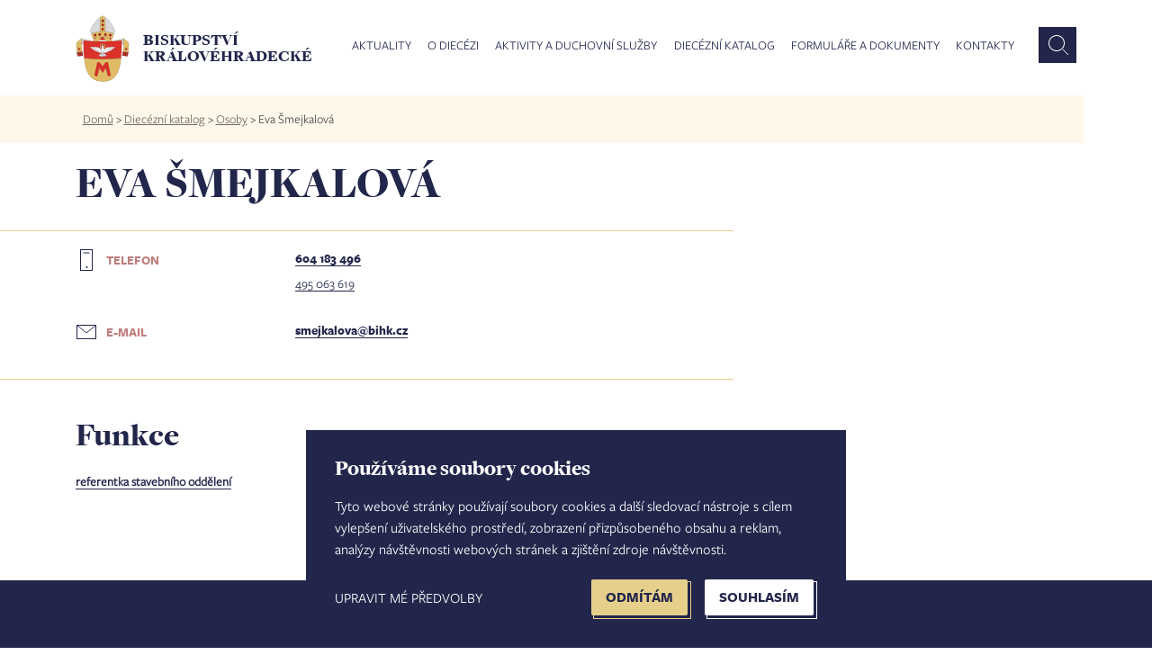

--- FILE ---
content_type: text/html; charset=UTF-8
request_url: https://www.bihk.cz/dieceze/osoba/smejkalova-eva
body_size: 24693
content:
<!doctype html><html lang="cs" dir="ltr" prefix="og: https://ogp.me/ns#"><head><script type="text/plain" cookie-consent="tracking">(function(w,d,s,l,i){w[l]=w[l]||[];w[l].push({'gtm.start':new Date().getTime(),event:'gtm.js'});var f=d.getElementsByTagName(s)[0],j=d.createElement(s),dl=l!='dataLayer'?'&l='+l:'';j.async=true;j.src='https://www.googletagmanager.com/gtm.js?id='+i+dl;f.parentNode.insertBefore(j,f);})(window,document,'script','dataLayer','GTM-M7STS84');</script>
<script async src="https://www.googletagmanager.com/gtag/js?id=UA-1067429-1"></script><script type="text/plain" cookie-consent="tracking">
window.dataLayer = window.dataLayer || [];
function gtag(){dataLayer.push(arguments);}
gtag('js', new Date());
gtag('config', 'UA-1067429-1');
</script><meta charset="utf-8" /><link rel="canonical" href="https://www.bihk.cz/dieceze/osoba/smejkalova-eva" /><meta property="og:title" content="Eva Šmejkalová | Biskupství královéhradecké" /><meta property="og:image" content="https://www.bihk.cz/bihk-fb.png" /><meta property="og:url" content="https://www.bihk.cz/dieceze/osoba/smejkalova-eva" /><meta name="MobileOptimized" content="width" /><meta name="HandheldFriendly" content="true" /><meta name="viewport" content="width=device-width, initial-scale=1, maximum-scale=1, user-scalable=no" /><link rel="icon" href="/themes/bihk/favicon.ico" type="image/vnd.microsoft.icon" /><title>Eva Šmejkalová | Biskupství královéhradecké</title><meta http-equiv="X-UA-Compatible" content="IE=edge" /><link rel="stylesheet" media="all" href="/sites/default/files/css/css_E2FpxmvtEv5M4J7UFnV_cQ8EjFC3Mze6WcNSjLNiGQc.css" /><link rel="stylesheet" media="all" href="/sites/default/files/css/css_YFxEwObCL4zbleBqtIZCOnOO8WQB5Sc00lQWDU4DwzY.css" /><script type="text/javascript" src="//www.freeprivacypolicy.com/public/cookie-consent/4.0.0/cookie-consent.js" charset="UTF-8"></script><script type="text/javascript" charset="UTF-8">
document.addEventListener('DOMContentLoaded', function () {
cookieconsent.run({"notice_banner_type":"simple","consent_type":"express","palette":"light","language":"cs","page_load_consent_levels":["strictly-necessary"],"notice_banner_reject_button_hide":false,"preferences_center_close_button_hide":false,"page_refresh_confirmation_buttons":false,"website_name":"Biskupství královéhradecké","website_privacy_policy_url":"https://www.bihk.cz/gdpr"});
});
</script><noscript>Cookie Consent by <a href="https://www.freeprivacypolicy.com/" rel="nofollow noopener">Free Privacy Policy Generator website</a></noscript><link rel="alternate" type="application/rss+xml" title="Zprávy" href="https://www.bihk.cz/rss.xml" /></head><body class="path-node page-node-type-osoba" id="node-"><noscript><iframe src="https://www.googletagmanager.com/ns.html?id=GTM-M7STS84" height="0" width="0" style="display:none;visibility:hidden"></iframe></noscript><a href="#main-content" class="visually-hidden focusable skip-link">Přejít k hlavnímu obsahu</a><div class="container-all"><div class="dialog-off-canvas-main-canvas" data-off-canvas-main-canvas> <header><div class="row row-main"><div class="main-1440-col col"></div><div class="main-1440-middle"><div class="container"><div class="row"><div class="col-xl-12 col-md-12 col-sm-12"><div class="row"><div class="col-xl-3 col-md-3 col-sm-3 col-8"><div id="logo"><a href="https://www.bihk.cz/"><img src="/themes/bihk/logo.svg" width="62" height="77" alt="" /><div>Biskupství královéhradecké</div></a></div></div><div class="col-xl-9 col-md-9 col-sm-9 col-4"><div class="region region-primary-menu"><div id="block-mainmenu" class="block block-superfish block-superfishmain"><ul id="superfish-main" class="menu sf-menu sf-main sf-horizontal sf-style-white"><li id="main-menu-link-content95d22cd9-5e12-4537-b2bc-9d4e33963def" class="sf-depth-1 menuparent"><a href="/aktuality" class="mAktuality no-link sf-depth-1 menuparent">Aktuality</a><ul class="sf-multicolumn"><li class="sf-multicolumn-wrapper "><ol><li id="main-views-viewviewszpravypage-zpravy" class="sf-depth-2 sf-no-children"><a href="/aktuality/zpravy" class="sf-depth-2">Zprávy</a></li><li id="main-views-viewviewskalendar-akcipage-akce" class="sf-depth-2 sf-no-children"><a href="/aktuality/kalendar-akci" class="sf-depth-2">Kalendář akcí</a></li><li id="main-views-viewviewsfotogaleriepage-fotogalerie" class="sf-depth-2 sf-no-children"><a href="/fotogalerie" class="sf-depth-2">Fotogalerie</a></li><li id="main-menu-link-contenta8493d35-673f-416f-a323-4f2ff72346c1" class="sf-depth-2 sf-no-children"><a href="https://www.bihk.cz/synoda" class="strong sf-depth-2 sf-external">Synoda 2025-2028</a></li><li id="main-menu-link-contentcd2c1848-5250-4917-acf5-902bf7092063" class="sf-depth-2 sf-no-children"><a href="/biskupstvi/diecezni-biskup/ve-farnostech" class="strong sf-depth-2">Diecézní biskup ve farnostech</a></li><li id="main-views-viewviewsnabidka-pracovnich-mistpage-zpravy" class="sf-depth-2 sf-no-children"><a href="/aktuality/nabidka-pracovnich-mist" class="sf-depth-2">Nabídka pracovních míst</a></li><li id="main-menu-link-content0a8c375f-1175-4b8f-b232-7bce4c9f08c3" class="sf-depth-2 sf-no-children"><a href="/aktuality/prodej-pronajem-nemovitosti" class="sf-depth-2">Prodej a pronájem nemovitostí</a></li></ol></li></ul></li><li id="main-menu-link-content8e221b1e-86d2-40fb-b59f-e609f85f84d9" class="sf-depth-1 menuparent"><a href="/biskupstvi" class="no-link sf-depth-1 menuparent">O diecézi</a><ul class="sf-multicolumn"><li class="sf-multicolumn-wrapper "><ol><li id="main-menu-link-content943f0272-8f0a-42b1-af90-28915b2cb0b9" class="sf-depth-2 sf-multicolumn-column menuparent"><div class="sf-multicolumn-column"><a href="/biskupstvi" class="strong sf-depth-2 menuparent">Biskupství</a><ol><li id="main-views-viewviewsnasi-biskupovepage-1" class="sf-depth-3 sf-no-children"><a href="/biskupstvi/nasi-biskupove" class="sf-depth-3">Naši biskupové</a></li><li id="main-views-viewviewskancelare-biskupstvi-diecezni-kuriepage-1" class="sf-depth-3 sf-no-children"><a href="/biskupstvi/kancelare-biskupstvi" class="sf-depth-3">Kanceláře biskupství - diecézní kurie</a></li><li id="main-menu-link-content03c5b644-db71-4365-9372-12589e8d3e79" class="sf-depth-3 sf-no-children"><a href="/biskupstvi/tiskove-oddeleni" class="sf-depth-3">Tiskové oddělení</a></li><li id="main-menu-link-content891dc77d-c92f-48b9-a7c2-8e5af165ffe7" class="sf-depth-3 sf-no-children"><a href="/biskupstvi/historie" class="sf-depth-3">Stručná historie</a></li></ol></div></li><li id="main-menu-link-content36d3caca-992e-4a80-8d00-fdd2189e1950" class="sf-depth-2 sf-no-children"><a href="/dieceze/diecezni-katalog/vikariaty" class="strong sf-depth-2">Vikariáty a farnosti</a></li><li id="main-menu-link-contenta3d25c66-1d73-4f06-941e-89fec1b59165" class="sf-depth-2 sf-no-children"><a href="/biskupstvi/solidarita-v-diecezi" class="strong sf-depth-2">Solidarita v diecézi</a></li><li id="main-menu-link-content0d5c070b-df4b-4d70-b309-536973f90f7a" class="sf-depth-2 sf-no-children"><a href="/biskupstvi/diecezni-lesy-hradec-kralove" class="strong sf-depth-2">Diecézní lesy Hradec Králové</a></li></ol></li></ul></li><li id="main-menu-link-content38d447f3-9dab-429b-aeb0-f944ac6b5138" class="sf-depth-1 menuparent"><a href="/aktivity-duchovni-sluzby/pastorace" class="no-link sf-depth-1 menuparent">Aktivity a duchovní služby</a><ul class="sf-multicolumn"><li class="sf-multicolumn-wrapper "><ol><li id="main-menu-link-contenteae1a00b-9f1b-40ff-9c33-b01420973df2" class="sf-depth-2 sf-no-children"><a href="/aktivity-duchovni-sluzby/svatosti-zivotni-situace" class="sf-depth-2">Svátosti a životní situace</a></li><li id="main-views-viewviewspastoracepage-1" class="sf-depth-2 sf-multicolumn-column menuparent"><div class="sf-multicolumn-column"><a href="/aktivity-duchovni-sluzby/pastorace" class="sf-depth-2 menuparent">Pastorace</a><ol><li id="main-menu-link-content3a6cb983-bf02-48ab-a843-a8b00e7cab1e" class="sf-depth-3 sf-no-children"><a href="/mladez" class="sf-depth-3">Dětí</a></li><li id="main-menu-link-content8eb63fd3-2630-4f26-8aed-ec332bcfd2de" class="sf-depth-3 sf-no-children"><a href="/biskupstvi/diecezni-centrum-pro-mladez" class="sf-depth-3">Mládeže</a></li><li id="main-menu-link-contenta4430071-af18-45c2-be27-4caa35ce51e7" class="sf-depth-3 sf-no-children"><a href="/pastorace/salas" class="sf-depth-3">Vysokoškoláků</a></li><li id="main-menu-link-contentc12f377a-854e-4ecd-8908-266811f3d05e" class="sf-depth-3 sf-no-children"><a href="/biskupstvi/centrum-pro-rodinu" class="sf-depth-3">Rodin</a></li><li id="main-menu-link-content4c0f45b1-01e2-4719-b7d0-b335980a7b41" class="sf-depth-3 sf-no-children"><a href="/biskupstvi/diecezni-centrum-pro-seniory" title="Diecézní centrum pro seniory" class="sf-depth-3">Seniorů</a></li><li id="main-menu-link-content2ff3fbe0-b4a8-4abb-b07e-15d0ff382b97" class="sf-depth-3 sf-no-children"><a href="/pastorace/nemocnicni-kaplani" class="sf-depth-3">Nemocných</a></li><li id="main-menu-link-content46d244e8-c6ec-4369-b04f-aab63832862c" class="sf-depth-3 sf-no-children"><a href="/pastorace/v-armade-ve-vezeni" class="sf-depth-3">V armádě a ve vězení</a></li><li id="main-menu-link-content9829dbd9-208e-4221-93c3-c082fa514557" class="sf-depth-3 sf-no-children"><a href="/pastorace/trvali-jahni" class="sf-depth-3">Trvalí jáhni</a></li><li id="main-menu-link-content3c7aab98-390c-4c6b-8390-9495c8ec9bb6" class="sf-depth-3 sf-no-children"><a href="/pastorace/diecezni-pastoracni-plan" class="sf-depth-3">Diecézní pastorační plán</a></li></ol></div></li><li id="main-views-viewviewsvzdelani-mediapage-1" class="sf-depth-2 sf-multicolumn-column menuparent"><div class="sf-multicolumn-column"><a href="/aktivity-duchovni-sluzby/vzdelani-media" class="sf-depth-2 menuparent">Vzdělání a média</a><ol><li id="main-menu-link-content3f2e59a5-c97a-4bef-bf59-b1e879999705" class="sf-depth-3 sf-no-children"><a href="/biskupstvi/katecheticke-pedagogicke-centrum" class="sf-depth-3">Katecheze a výuka náboženství</a></li><li id="main-menu-link-content710e5ea1-def4-457c-8768-369c59a9fcdf" class="sf-depth-3 sf-no-children"><a href="https://www.bihk.cz/biskupstvi/generalni-vikar-biskupsti-vikari/vzdelavani" class="sf-depth-3 sf-external">Vzdělávání pro pastoraci</a></li><li id="main-menu-link-content7fb847cd-f48f-4e26-a6ad-4fab782fccf1" class="sf-depth-3 sf-no-children"><a href="/biskupstvi/diecezni-teologicky-institut" class="sf-depth-3">Diecézní teologický institut</a></li><li id="main-menu-link-contentee0588ea-279a-4368-90aa-b9d98cfbc8fb" class="sf-depth-3 sf-no-children"><a href="/biskupstvi/odbor-cirkevniho-skolstvi/cirkevni-skoly" class="sf-depth-3">Církevní školy</a></li><li id="main-menu-link-contentf36a64c7-601c-4670-84b3-c72042a11d1b" class="sf-depth-3 sf-no-children"><a href="/aktivity-duchovni-sluzby/vzdelani-media/adalbert" class="sf-depth-3">Diecézní měsíčník Adalbert</a></li><li id="main-menu-link-content3eb1033d-7f45-4655-8d5f-ffac377c9579" class="sf-depth-3 sf-no-children"><a href="/vzdelani-media/biskupska-knihovna" class="sf-depth-3">Biskupská knihovna</a></li><li id="main-menu-link-content2aef84fc-cc86-46cd-88b3-913ee10f034b" class="sf-depth-3 sf-no-children"><a href="/aktivity-duchovni-sluzby/vzdelani-media/radio-proglas-studio-hradec-kralove" class="sf-depth-3">Studio Hradec Králové - Proglas</a></li></ol></div></li><li id="main-menu-link-content24790650-8e9d-42bc-b0e1-7f894422a525" class="sf-depth-2 sf-no-children"><a href="https://www.bihk.cz/soud" class="mSoud sf-depth-2 sf-external">Diecézní církevní soud</a></li><li id="main-menu-link-contentb3598ce1-eec1-47d1-9f1e-d5eab2dcc386" class="sf-depth-2 sf-no-children"><a href="/evangelizace" class="strong sf-depth-2">Evangelizace</a></li><li id="main-menu-link-contentc5a23074-060e-45bf-b83a-b44cbed38491" class="sf-depth-2 sf-no-children"><a href="/aktivity-duchovni-sluzby/reholni-komunity" class="sf-depth-2">Řeholní komunity</a></li><li id="main-views-viewviewsdiakonie-charita-misiepage-1" class="sf-depth-2 sf-multicolumn-column menuparent"><div class="sf-multicolumn-column"><a href="/aktivity-duchovni-sluzby/diakonie-charita-misie" class="sf-depth-2 menuparent">Diakonie, charita a misie</a><ol><li id="main-menu-link-contentac8cb321-224a-4f19-a1cf-92121df4a1a4" class="sf-depth-3 sf-no-children"><a href="/diakonie-charita-misie/charita" class="sf-depth-3">Charita</a></li><li id="main-menu-link-content8a922552-328c-4ed6-b9a6-39107a8f8fa1" class="sf-depth-3 sf-no-children"><a href="/diakonie-charita-misie/papezska-misijni-dila" class="sf-depth-3">Papežská misijní díla</a></li></ol></div></li><li id="main-views-viewviewsspolupracujemepage-1" class="sf-depth-2 sf-multicolumn-column menuparent"><div class="sf-multicolumn-column"><a href="/aktivity-duchovni-sluzby/spolupracujeme" class="sf-depth-2 menuparent">Spolupracujeme</a><ol><li id="main-menu-link-content433d6d73-8952-4b29-8bd7-1d4166570cf7" class="sf-depth-3 sf-no-children"><a href="/aktivity-duchovni-sluzby/spolupracujeme/spolky-obcanska-sdruzeni" class="sf-depth-3">Spolky a občanská sdružení</a></li><li id="main-menu-link-contentdf520284-8048-41e4-b5ae-2646ab744cce" class="sf-depth-3 sf-no-children"><a href="/aktivity-duchovni-sluzby/spolupracujeme/lidove-misie" class="sf-depth-3">Lidové misie</a></li><li id="main-menu-link-content9abc15df-8f24-43cd-8c0d-29338f467393" class="sf-depth-3 sf-no-children"><a href="/aktivity-duchovni-sluzby/spolupracujeme/duchovne-rekreacni-centra" class="sf-depth-3">Duchovně - rekreační centra</a></li></ol></div></li></ol></li></ul></li><li id="main-menu-link-contentcf9e088d-10ad-42c5-9ae7-88af73e24e26" class="sf-depth-1 menuparent"><a href="/node/661" class="no-link sf-depth-1 menuparent">Diecézní katalog</a><ul class="sf-multicolumn"><li class="sf-multicolumn-wrapper "><ol><li id="main-menu-link-contentc25ed4b8-7b42-44a8-83c5-155364503329" class="sf-depth-2 sf-no-children"><a href="/dieceze/diecezni-katalog/vikariaty" class="sf-depth-2">Vikariáty</a></li><li id="main-views-viewviewskatalog-farnosti-searchpage-1" class="sf-depth-2 sf-no-children"><a href="/dieceze/diecezni-katalog/farnosti" class="sf-depth-2">Farnosti</a></li><li id="main-views-viewviewskatalog-osoby-searchpage-1" class="sf-depth-2 sf-no-children"><a href="/dieceze/diecezni-katalog/osoby" class="sf-depth-2">Osoby</a></li><li id="main-views-viewviewskatalog-obce-searchpage-1" class="sf-depth-2 sf-no-children"><a href="/dieceze/diecezni-katalog/obce" class="sf-depth-2">Obce</a></li><li id="main-views-viewviewskatalog-kostela-searchpage-1" class="sf-depth-2 sf-no-children"><a href="/dieceze/diecezni-katalog/kostely" class="sf-depth-2">Kostely</a></li><li id="main-menu-link-content40febef9-e835-4a96-885e-ed9232fa02a1" class="sf-depth-2 sf-no-children"><a href="https://bohosluzby.cirkev.cz/" target="_blank" class="sf-depth-2 sf-external">Bohoslužby</a></li><li id="main-views-viewviewskatalog-zesnuli-duchovnipage-1" class="sf-depth-2 sf-no-children"><a href="/dieceze/diecezni-katalog/zesnuli-duchovni-filter" class="sf-depth-2">Zesnulí duchovní</a></li></ol></li></ul></li><li id="main-views-viewviewsformulare-a-dokumentypage-1" class="sf-depth-1 sf-no-children"><a href="/ke-stazeni" class="sf-depth-1">Formuláře a dokumenty</a></li><li id="main-menu-link-content9ca5c724-51c7-411a-9f72-1207524b598d" class="sf-depth-1 sf-no-children"><a href="/kontakty" class="sf-depth-1">Kontakty</a></li></ul></div><div id="block-vyhledavanihlavicka" class="block block-block-content block-block-contenta0f8a5d9-adc8-42d2-985e-77b881f9bd8c"><div><form action="https://www.bihk.cz/vyhledavani" method="get" id="formSearchApi"><input id="inputSubmitSearchApi" type="text" name="search_api_fulltext" placeholder="Co hledáte?" /><button class="search" id="submitSearchApi"></button></form></div></div></div></div></div></div></div></div></div><div class="main-1440-col col"></div></div></header><nav><div class="row row-main"><div class="main-1440-col col breadcrumb"></div><div class="main-1440-middle"><div class="col-lg-12 breadcrumb"><div class="inner"><div class="region region-breadcrumb"><div id="block-bihk-breadcrumbs" class="block block-system block-system-breadcrumb-block"> <nav class="breadcrumb" role="navigation" aria-labelledby="system-breadcrumb"><h2 id="system-breadcrumb" class="visually-hidden">Drobečková navigace</h2><ul><li> <a href="/">Domů</a> ></li><li> <a href="/dieceze/diecezni-katalog/vikariaty">Diecézní katalog</a> ></li><li> <a href="/dieceze/diecezni-katalog/osoby-filter">Osoby</a> ></li><li> Eva Šmejkalová</li></ul> </nav></div></div></div></div></div><div class="main-1440-col col"></div></div></nav><div class="row row-main katalog"><div class="main-1440-col col"></div><div class="main-1440-middle"><div class="container"><div class="row"><div class="col-xl-12 col-md-12 col-sm-12"><div class="row"><div class="col-xl-12"><div class="region region-page-title"><div id="block-pagetitle" class="block block-core block-page-title-block"><h1>Eva Šmejkalová</h1></div></div></div></div></div></div></div></div><div class="main-1440-col col"></div></div><div class="katalog osoba"><div class="region region-content"><div id="block-bihk-content" class="block block-system block-system-main-block"> <section role="article" class="node node--type-osoba"><div class="row row-main"><div class="main-1440-col col"></div><div class="main-1440-middle"><div class="container"><div class="row"><div id="content" class="col-xl-8 col-md-12 col-sm-12"><hr class="outside"><dl class="row"><dt class="col-xl-4 col-md-5 col-sm-12"><img src="/themes/bihk/images/icon/Mobil.svg"><strong>Telefon</strong></dt><dd class="col-xl-8 col-md-7 col-sm-12"><strong><a href="tel:604 183 496">604 183 496</a></strong><br /><a href="tel:495 063 619">495 063 619</a></dd><dt class="col-xl-4 col-md-5 col-sm-12"><img src="/themes/bihk/images/icon/Email.svg"><strong>E-mail</strong></dt><dd class="col-xl-8 col-md-7 col-sm-12"><strong><a href="mailto:smejkalova@bihk.cz">smejkalova@bihk.cz</a></strong></dd></dl><hr class="outside"><div id="ustanoveni"><h2 class="ustanoveni">Funkce</h2><dl class="row ustanoveni"><dt class="col-xl-5 col-md-6 col-sm-12"><a href="/biskupstvi/odbor-spravy-majetku/lide">referentka stavebního oddělení</a></dt><dd class="col-xl-7 col-md-6 col-sm-12"></dd></dl></div></div><div class="col-xl-2"></div><div class="col-xl-4 col-md-12 col-sm-12 toRight"></div></div></div></div><div class="main-1440-col col"></div></div></section></div></div></div><footer><div class="row row-main"><div class="main-1440-col col"></div><div class="main-1440-middle"><div class="container"><div class="row"><div class="col-xl-3 col-md-3 col-6"><div class="region region-bottom-first"><div id="block-menuaktuality" class="block block-block-content block-block-content3ef1a544-e4f7-4dd0-a5a9-6c0958a04d5b"><h3>Aktuality</h3><div><ul><li><a href="/zpravy">Zprávy</a></li><li><a href="/aktuality/kalendar-akci">Kalendář akcí</a></li><li><a href="/fotogalerie">Fotogalerie</a></li><li><a href="https://www.bihk.cz/aktuality/zpravy/jubilejni-mista-v-kralovehradecke-diecezi-15226">Jubilejní místa v diecézi</a></li><li><a href="/synoda">Synoda 2021-2024</a></li><li><a href="/biskupstvi/diecezni-biskup/ve-farnostech">Diecézní biskup ve farnostech</a></li><li><a href="/aktuality/nabidka-pracovnich-mist">Nabídka pracovních míst</a></li></ul></div></div></div></div><div class="col-xl-3 col-md-3 col-6"><div class="region region-bottom-second"><div id="block-odiecezi" class="block block-block-content block-block-content898ad18c-b30a-4767-bf32-75dd6d4d46b2"><h3>O diecézi</h3><div><ul><li><a href="/biskupstvi">Biskupství</a></li><li><a href="/dieceze/diecezni-katalog">Vikariáty a farnosti</a></li><li><a href="/biskupstvi/solidarita-v-diecezi">Solidarita v diecézi</a></li><li><a href="/biskupstvi/diecezni-lesy-hradec-kralove">Diecézní lesy Hradec Králové</a></li></ul></div></div></div></div><div class="col-xl-3 col-md-3 col-6"><div class="region region-bottom-third"><div id="block-aktivityaduchovnisluzby" class="block block-block-content block-block-content508f4d7f-8111-4f76-b3f8-5e2f7f53d050"><h3>Aktivity a duchovní služby</h3><div><ul><li><a href="/aktivity-duchovni-sluzby/svatosti-zivotni-situace">Svátosti a životní situace</a></li><li><a href="/aktivity-duchovni-sluzby/pastorace">Pastorace</a></li><li><a href="/evangelizace">Evangelizace</a></li><li><a href="/aktivity-duchovni-sluzby/diakonie-charita-misie">Diakonie, charita a misie</a></li><li><a href="/aktivity-duchovni-sluzby/vzdelani-media">Vzdělávání a média</a></li><li><a href="/aktivity-duchovni-sluzby/spolupracujeme">Spolupracujeme</a></li><li><a href="/aktivity-duchovni-sluzby/reholni-komunity">Řeholní komunity</a></li></ul></div></div></div></div><div class="col-xl-3 col-md-3 col-6"><div class="region region-bottom-forth"><div id="block-dieceznikatalog" class="block block-block-content block-block-contentb2e114df-5703-4572-9e81-ef0ed404ae2b"><h3>Diecézní katalog</h3><div><ul><li><a href="/dieceze/diecezni-katalog/vikariaty">Vikariáty</a></li><li><a href="/dieceze/diecezni-katalog/farnosti">Farnosti</a></li><li><a href="/dieceze/diecezni-katalog/osoby">Osoby</a></li><li><a href="/dieceze/diecezni-katalog/obce">Obce</a></li><li><a href="/dieceze/diecezni-katalog/kostely">Kostely</a></li><li><a href="https://bohosluzby.cirkev.cz/">Bohoslužby</a></li><li><a href="/dieceze/diecezni-katalog/zesnuli-duchovni">Zesnulí duchovní</a></li></ul></div></div></div></div></div></div></div><div class="main-1440-col col"></div></div></footer><footer class="last"><div class="row row-main"><div class="main-1440-col col"></div><div class="main-1440-middle"><div class="container"><div class="row align-items-end"><div class="col-xl-6 col-md-12 col-sm-12"><div class="region region-footer-first"><div id="block-kontakt" class="block block-block-content block-block-content47a4b5d1-90f1-46c9-89c5-16b268fb6f51"><h2>Kontakt</h2><div><h4><strong>Biskupství královéhradecké</strong></h4><p>Velké náměstí 35/44<br />500 03&nbsp;Hradec Králové<br />tel.: +420 495 063 611</p><p>IČO: 00 44 51 34<br />DIČ: CZ 00 44 51 34<br />Číslo účtu: 1006010044/5500</p></div></div></div></div><div class="col-xl-6 col-md-12 col-sm-12 text-right"><div class="region region-footer-menu"><nav role="navigation" aria-labelledby="block-bihk-footer-menu" id="block-bihk-footer"><h2 class="visually-hidden" id="block-bihk-footer-menu">Footer menu</h2><ul class="menu"><li class="menu-item"> <a href="/biskupstvi/tiskove-oddeleni" title="Tiskový mluvčí" data-drupal-link-system-path="node/687">Tiskový mluvčí</a></li><li class="menu-item"> <a href="https://dihk.cz" title="Přihlášení do intranetu biskupství">Intranet</a></li><li class="menu-item"> <a href="/mapa-stranek" title="Mapa stránek" data-drupal-link-system-path="node/10514">Mapa stránek</a></li><li class="menu-item"> <a href="/gdpr" title="GDPR" data-drupal-link-system-path="node/3803">GDPR</a></li><li class="menu-item"> <a href="/vyhledavani" title="Vyhledávání dle typu obsahu" data-drupal-link-system-path="vyhledavani">Vyhledávání</a></li><li class="menu-item"> <a href="" class="no-link" id="open_preferences_center">Nastavení COOKIES</a></li><li class="menu-item"> <a href="/user/login" data-drupal-link-system-path="user/login">Administrace</a></li></ul> </nav></div></div></div></div></div><div class="main-1440-col col"></div></div></footer></div></div><script type="application/json" data-drupal-selector="drupal-settings-json">{"path":{"baseUrl":"\/","scriptPath":null,"pathPrefix":"","currentPath":"node\/12746","currentPathIsAdmin":false,"isFront":false,"currentLanguage":"cs"},"pluralDelimiter":"\u0003","suppressDeprecationErrors":true,"ajaxPageState":{"libraries":"bihk\/bootstrap,bihk\/global-components,bihk\/smartmenus,paragraphs\/drupal.paragraphs.unpublished,superfish\/superfish,superfish\/superfish_hoverintent,superfish\/superfish_smallscreen,superfish\/superfish_style_white,superfish\/superfish_supersubs,superfish\/superfish_supposition,system\/base","theme":"bihk","theme_token":null},"ajaxTrustedUrl":[],"superfish":{"superfish-main":{"id":"superfish-main","sf":{"delay":1600,"animation":{"opacity":"show","height":"show"},"speed":"fast","autoArrows":false,"dropShadows":false},"plugins":{"smallscreen":{"mode":"window_width","breakpoint":900,"expandText":"Rozbalit","collapseText":"Sbalit","title":"Menu"},"supposition":true,"supersubs":true}}},"user":{"uid":0,"permissionsHash":"9bd68f6a98847cec8053a862d4de4577018c6d5fed3e9af7678b50bb152c4447"}}</script><script src="/sites/default/files/js/js_a6vycZWXdUz8JZ3ba_r2NB4QYPTC5BQacfaQl4kl1sE.js"></script></body></html>

--- FILE ---
content_type: image/svg+xml
request_url: https://www.bihk.cz/themes/bihk/images/icon/Email.svg
body_size: 716
content:
<?xml version="1.0" encoding="UTF-8"?>
<svg width="24px" height="24px" viewBox="0 0 24 24" version="1.1" xmlns="http://www.w3.org/2000/svg" xmlns:xlink="http://www.w3.org/1999/xlink">
    <!-- Generator: Sketch 57.1 (83088) - https://sketch.com -->
    <title>Icons/24px/colorPrimary/Email</title>
    <desc>Created with Sketch.</desc>
    <g id="Icons/24px/colorPrimary/Email" stroke="none" stroke-width="1" fill="none" fill-rule="evenodd">
        <g id="Group-4" transform="translate(1.000000, 4.000000)">
            <path d="M0,16 L22,16 L22,0 L0,0 L0,16 Z M0.943,15.058 L21.057,15.058 L21.057,0.943 L0.943,0.943 L0.943,15.058 Z" id="Fill-1" fill="#22264B"></path>
            <polyline id="Stroke-2" stroke="#22264B" stroke-width="0.943" points="0.716 0.7161 11.023 9.0231 21.361 0.6861"></polyline>
        </g>
    </g>
</svg>

--- FILE ---
content_type: image/svg+xml
request_url: https://www.bihk.cz/themes/bihk/images/icon/Search.svg
body_size: 1525
content:
<?xml version="1.0" encoding="UTF-8"?>
<svg width="48px" height="48px" viewBox="0 0 48 48" version="1.1" xmlns="http://www.w3.org/2000/svg" xmlns:xlink="http://www.w3.org/1999/xlink">
    <title>F6CC0DF8-D3CC-4130-952E-9591638349B4</title>
    <g id="PAGES" stroke="none" stroke-width="1" fill="none" fill-rule="evenodd">
        <g id="DS-–-Artboard-Desktop-1920px" transform="translate(-1631.000000, -32.000000)">
            <rect fill="#FFFFFF" x="0" y="0" width="1920" height="5287"></rect>
            <g id="Elements/Header">
                <g fill="#FFFFFF" id="bg">
                    <rect x="0" y="0" width="1920" height="112"></rect>
                </g>
                <g id="Icons/48px/Search" transform="translate(1631.000000, 32.000000)">
                    <rect id="Rectangle" fill="#22264B" x="0" y="0" width="48" height="48"></rect>
                    <g id="Icons/24px/colorPrimary/close" transform="translate(12.000000, 12.000000)">
                        <g id="Group-5" transform="translate(1.000000, 1.000000)">
                            <path d="M9,-0.0001 C4.029,-0.0001 0,4.0289 0,8.9999 C0,13.9709 4.029,17.9999 9,17.9999 C13.971,17.9999 18,13.9709 18,8.9999 C18,4.0289 13.971,-0.0001 9,-0.0001 M9,0.9999 C13.411,0.9999 17,4.5889 17,8.9999 C17,13.4109 13.411,16.9999 9,16.9999 C4.589,16.9999 1,13.4109 1,8.9999 C1,4.5889 4.589,0.9999 9,0.9999" id="Fill-1" fill="#FFFFFF"></path>
                            <line x1="16" y1="16" x2="22" y2="22" id="Stroke-3" stroke="#FFFFFF"></line>
                        </g>
                    </g>
                </g>
            </g>
        </g>
    </g>
</svg>